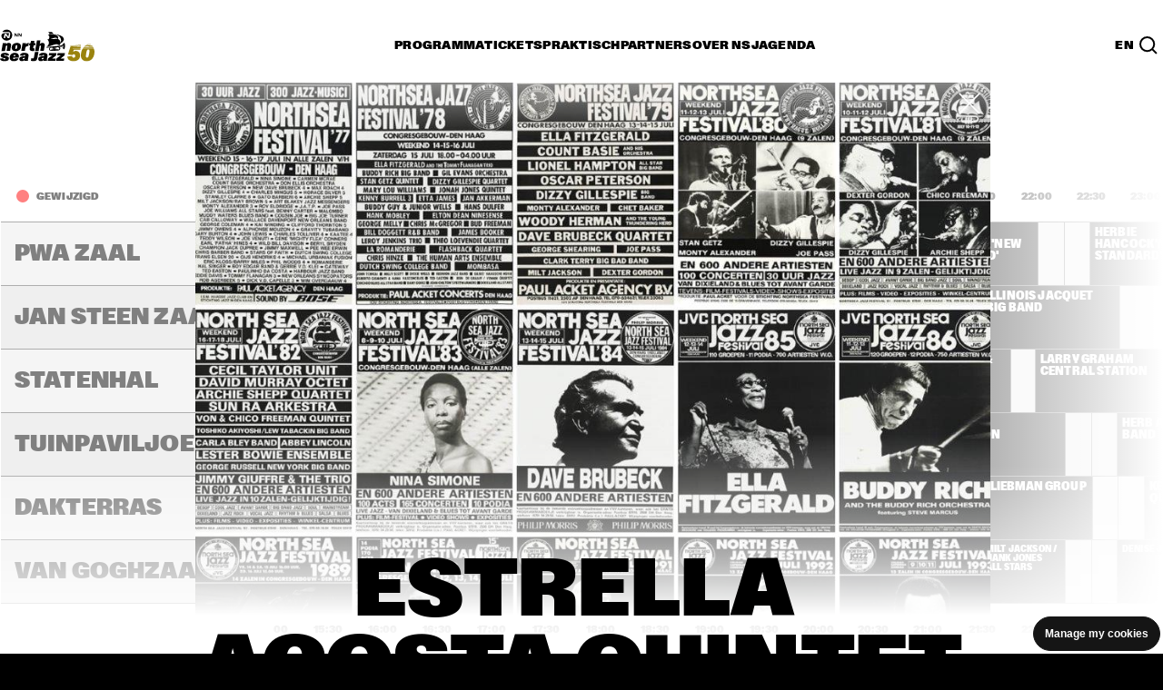

--- FILE ---
content_type: image/svg+xml
request_url: https://www.northseajazz.com/frontend/dist/img/logo/logo-detailed_white_50yr_2026.svg
body_size: 15068
content:
<?xml version="1.0" encoding="UTF-8"?>
<svg id="Layer_2" data-name="Layer 2" xmlns="http://www.w3.org/2000/svg" viewBox="0 0 1419.51 474.16">
  <defs>
    <style>
      .cls-1 {
        fill: #fff;
      }

      .cls-2 {
        fill: #9a830e;
      }
    </style>
  </defs>
  <g id="Logo_1:1_" data-name="Logo (1:1)">
    <g>
      <g>
        <polygon class="cls-2" points="1213.04 228.07 1058.25 242.13 1057.82 249.26 1213.09 235.15 1213.04 228.07"/>
        <path class="cls-2" d="M1329.27,218.94c-17.22,1.56-32.36,5.94-45.53,13l90.15-8.19c-12.69-4.74-27.55-6.36-44.62-4.81Z"/>
        <polygon class="cls-2" points="1054.6 264.77 1211.94 256.28 1213.38 244.31 1057.7 252.7 1054.6 264.77"/>
        <path class="cls-2" d="M1379.04,237.82c-1.43-.71-2.91-1.35-4.4-1.98l-90.39,4.88c-5.95,2.91-11.56,6.31-16.75,10.32-1.1.85-2.12,1.77-3.18,2.65l128.6-6.94c-4.18-3.44-8.8-6.42-13.87-8.93Z"/>
        <path class="cls-2" d="M1212.02,261.61l-157.53,3.32-4.5,15.42-29.02,92.11,63.97,10.56c3.2-4.05,6.77-7.09,10.71-9.11,3.94-2.03,8.37-3.04,13.27-3.04,6.4,0,11.51,1.92,15.35,5.76,3.84,3.84,5.76,9.6,5.76,17.27,0,5.76-.96,10.72-2.88,14.87-1.92,4.16-4.75,7.36-8.48,9.6-3.73,2.24-8.27,3.36-13.59,3.36-7.25,0-12.74-2.4-16.47-7.2-3.73-4.8-5.6-11.03-5.6-18.71l-71.96,9.59c.64,14.5,4.85,26.86,12.63,37.1,7.78,10.24,18.5,18.07,32.14,23.51,13.64,5.44,29.63,8.16,47.97,8.16,20.26,0,37.84-3.41,52.77-10.24,14.92-6.82,26.44-16.68,34.54-29.58,8.1-12.9,12.15-28.3,12.15-46.21,0-14.71-2.72-27.19-8.16-37.42-5.44-10.24-12.95-17.96-22.55-23.19-9.59-5.22-20.47-7.84-32.62-7.84-14.93,0-27.14,3.2-36.62,9.6-1.85,1.25-3.62,2.63-5.33,4.08l10.35-30.94h97.49l3.89-22.14h-154.37l154.3-3.25,2.38-15.42Z"/>
        <path class="cls-2" d="M1393.37,257.88l-128.76,2.71c-5.96,4.66-11.38,9.9-16.24,15.71l157.83-3.32c-3.61-5.69-7.87-10.74-12.83-15.1Z"/>
        <path class="cls-2" d="M1409.75,286.43c-1.03-2.14-2.18-4.17-3.38-6.15h-157.86c-8.12,9.3-14.85,20.12-20.1,32.53-9.06,21.43-13.59,45.89-13.59,73.4s7.62,50.11,22.87,65.24c15.24,15.14,36.83,22.71,64.76,22.71,24.31,0,45.26-6.13,62.84-18.39,17.59-12.26,31.02-29.05,40.3-50.37,9.27-21.32,13.91-45.09,13.91-71.32,0-18.33-3.25-34.22-9.75-47.65ZM1338.91,363.98c-3.2,18.66-6.83,32.57-10.87,41.74-2.35,5.55-5.07,9.38-8.16,11.52-3.09,2.13-7.09,3.2-11.99,3.2-3.84,0-7.04-.8-9.59-2.4-2.56-1.6-4.48-4.05-5.76-7.36-1.28-3.3-1.92-7.41-1.92-12.31,0-10.23,1.49-24.52,4.48-42.86,2.98-18.33,6.61-32.62,10.87-42.86,2.34-5.12,5.17-8.85,8.47-11.19,3.3-2.34,7.09-3.52,11.35-3.52,3.84,0,7.09.69,9.76,2.08,2.66,1.39,4.69,3.79,6.08,7.2,1.38,3.41,2.08,8.1,2.08,14.07,0,9.81-1.6,24.04-4.8,42.7Z"/>
      </g>
      <g>
        <path class="cls-1" d="M613.27,473.61c-7.73,0-14.58-1.33-20.35-3.97-5.79-2.64-10.39-6.52-13.68-11.54-3.29-5.02-4.96-11.07-4.96-17.98,0-8.57,2.16-15.45,6.42-20.45,4.29-5.04,10.17-8.85,17.46-11.32,7.32-2.49,17.07-4.68,28.97-6.52l35.52-5.56.51-3.34.22-1.12c.31-2.09.39-3.86.22-5.44-.17-1.62-.83-3.09-1.96-4.4-1.12-1.15-2.54-1.96-4.25-2.46-1.71-.46-3.72-.7-6-.7-5.04,0-8.73,1.38-10.96,4.09-2.13,2.59-3.47,6.68-3.97,12.15l-50.44-6.99c1.07-7.75,3.33-13.96,6.73-18.45,3.42-4.59,8.23-8.61,14.3-11.93,5.72-3.15,12.46-5.3,20.04-6.37,7.66-1.06,16.29-1.6,25.65-1.6,13.94,0,25.86,1.73,35.45,5.15,9.47,3.38,16.49,8.95,20.86,16.54,4.37,7.6,5.44,17.73,3.17,30.1l-.27,1.45.05-.04-7.32,41.97c-.78,4.24-1.09,8.5-.93,12.64.17,4.26.78,8.24,1.83,11.82l-.1.41h-50.83c-.28-2.98-.35-6.93-.2-11.77,0-.28.01-.53.03-.77.01-.25.03-.5.03-.77v-1.42l-.89,1.1c-1.53,1.9-2.96,3.46-4.37,4.78-4.35,4.05-9.62,7.22-15.67,9.42-6.21,2.25-12.66,3.31-20.28,3.31ZM640.95,424.3c-5.5,1.11-9.38,2.33-11.86,3.75-2.62,1.44-3.94,4.13-3.94,8,0,2.9.94,5.23,2.8,6.91,1.86,1.69,4.64,2.54,8.26,2.54,4.64,0,8.96-1.59,12.82-4.72l.17-.11c3.89-3.18,6.5-7.95,7.74-14.18l1.06-5.59-17.03,3.4Z"/>
        <path class="cls-1" d="M328.24,473.61c-7.73,0-14.58-1.33-20.35-3.97-5.78-2.64-10.39-6.52-13.68-11.54-3.29-5.02-4.96-11.07-4.96-17.98,0-8.57,2.16-15.46,6.42-20.45,4.29-5.04,10.17-8.85,17.47-11.32,7.32-2.49,17.07-4.68,28.97-6.52l35.52-5.56.52-3.34.21-1.12c.32-2.09.39-3.87.22-5.44-.17-1.61-.83-3.09-1.96-4.4-1.12-1.15-2.54-1.96-4.25-2.46-1.71-.46-3.73-.7-6-.7-5.04,0-8.73,1.38-10.97,4.09-2.13,2.59-3.47,6.68-3.97,12.15l-50.44-6.99c1.07-7.75,3.33-13.96,6.73-18.45,3.42-4.59,8.23-8.61,14.3-11.93,5.72-3.15,12.46-5.3,20.04-6.37,7.66-1.06,16.29-1.6,25.64-1.6,13.94,0,25.86,1.73,35.45,5.15,9.47,3.38,16.49,8.95,20.86,16.54,4.37,7.6,5.44,17.73,3.17,30.1l-.29,1.6.04-.05-7.29,41.82c-.78,4.25-1.09,8.5-.93,12.64.17,4.27.78,8.24,1.83,11.82l-.1.41h-50.83c-.28-2.98-.35-6.94-.2-11.77,0-.28.01-.53.03-.77.01-.25.03-.5.03-.77v-1.42l-.89,1.1c-1.53,1.9-2.96,3.46-4.37,4.78-4.35,4.05-9.62,7.22-15.67,9.42-6.22,2.25-12.66,3.31-20.28,3.31ZM355.92,424.3c-5.5,1.11-9.38,2.34-11.87,3.75-2.61,1.44-3.94,4.13-3.94,8,0,2.9.94,5.22,2.8,6.91,1.86,1.69,4.64,2.54,8.26,2.54,4.64,0,8.96-1.59,12.82-4.72l.16-.11c3.9-3.18,6.5-7.95,7.74-14.18l1.06-5.59-17.03,3.4Z"/>
        <path class="cls-1" d="M716.51,469.76l6.53-36.19,40.51-30.89c2.02-1.58,4.21-3.16,6.51-4.7,2.27-1.55,4.53-3,7.23-4.71,1.86-1.26,3.65-2.48,5.42-3.7.43-.3.84-.56,1.25-.83l1.93-1.26-1.9.12c-2.9.19-5.38.31-7.79.38-4.34.16-8.08.24-11.13.24h-32.04l6.04-34.62h108.79l-6.07,34.13-41.89,32.51c-1.15,1.02-2.56,2.13-4.35,3.43-1.68,1.22-3.52,2.52-5.5,3.9l-1.3.91h.06c-2.65,1.89-5.06,3.58-7.35,5.17-.14.1-.71.48-.84.57l-1.3.91h58.47l-6.04,34.62h-115.21Z"/>
        <path class="cls-1" d="M843.54,469.76l6.53-36.19,40.51-30.89c2.02-1.58,4.21-3.16,6.51-4.7,2.27-1.55,4.53-3,7.23-4.71,1.86-1.26,3.65-2.48,5.42-3.7.42-.3.83-.56,1.25-.83l1.94-1.26-1.9.12c-2.9.19-5.38.31-7.79.38-4.34.16-8.08.24-11.13.24h-32.04l6.04-34.62h108.79l-6.07,34.13-41.89,32.51c-1.15,1.02-2.56,2.13-4.35,3.43-1.68,1.22-3.52,2.52-5.5,3.9l-1.3.91h.06c-2.65,1.89-5.06,3.58-7.35,5.17-.13.09-.7.47-.84.57l-1.3.91h58.47l-6.04,34.62h-115.21Z"/>
        <path class="cls-1" d="M65.83,473.69c-18.33,0-33.79-3.15-45.94-9.36-11.88-6.11-18.57-15.86-19.89-28.96l50.2-4.28c.37,5.38,1.91,9.53,4.58,12.33,2.76,2.93,7.02,4.41,12.65,4.41,3.76,0,6.94-.76,9.45-2.27,2.61-1.52,3.93-3.86,3.93-6.97,0-2.01-.79-3.65-2.36-4.87-1.51-1.17-3.96-2.24-7.31-3.18-3.23-.91-7.05-1.84-11.35-2.76-.37-.16-.81-.24-1.29-.24-.42,0-.71-.05-.9-.16l-.06-.03-.06-.02c-9.83-2.41-18.07-4.91-24.51-7.44-6.35-2.48-11.65-6.22-15.78-11.11-4.12-4.89-6.2-11.31-6.2-19.1,0-8.73,2.62-16.16,7.8-22.08,5.22-5.97,12.6-10.48,21.94-13.42,9.4-2.95,20.63-4.45,33.38-4.45,17.3,0,31.71,2.88,42.85,8.57,10.9,5.57,17.39,14.81,19.3,27.49l-47.16,5.62c-.08-5.34-1.28-9.39-3.56-12.05-2.36-2.78-6.19-4.19-11.39-4.19-3.41,0-6.12.58-8.23,1.77v-.04l-.78.5c-2.29,1.54-3.45,3.81-3.45,6.73,0,1.81.55,3.28,1.64,4.37,1.09,1.06,2.78,1.99,5.02,2.75,2.21.78,5.64,1.71,10.21,2.77.35.18.73.27,1.1.27.26,0,.49.05.68.16.54.2,1.04.32,1.66.41.55.08,1,.19,1.4.33,11.41,2.63,20.5,5.29,27.08,7.91,6.66,2.66,12.11,6.43,16.22,11.23,4.11,4.78,6.2,11.31,6.2,19.42,0,13.98-6.17,24.22-18.34,30.45-12.29,6.28-28.68,9.47-48.71,9.47Z"/>
        <path class="cls-1" d="M206.94,473.72c-10.16,0-19.27-1.31-27.08-3.88-7.79-2.57-14.33-6.32-19.45-11.15-4.83-4.51-8.57-9.93-11.14-16.13-2.57-6.18-3.87-13.22-3.87-20.94,0-11.05,1.92-21.15,5.71-30.02,3.79-8.87,9.23-16.58,16.18-22.91,6.64-6.18,14.69-10.94,23.94-14.14,9.21-3.19,19.58-4.8,30.84-4.8s20.86,1.58,29.12,4.69c8.22,3.07,14.91,7.69,19.89,13.74,5.3,6.21,8.73,13.89,10.23,22.85s1.36,19.31-.4,30.77h-84.52l-.06.42c-1.1,7.12-.54,12.6,1.66,16.31,2.22,3.75,6.31,5.64,12.15,5.64,4.37,0,8.04-1.28,10.91-3.81,2.73-2.43,4.9-6.08,6.45-10.85l50.63,4.73c-4.57,12.69-13.04,22.51-25.16,29.21-12.34,6.82-27.83,10.27-46.03,10.27ZM219.77,379.57c-2.81,0-5.31.39-7.42,1.17-2.08.77-4.02,1.96-5.78,3.54-2.56,2.56-4.5,6.58-5.79,11.97l-.15.62h32.28l.02-.48c.08-1.76.11-3.36.08-4.75-.08-2.92-.69-5.35-1.81-7.24-.96-1.63-2.43-2.86-4.36-3.65-1.92-.79-4.24-1.18-7.08-1.18Z"/>
        <path class="cls-1" d="M256.28,104.73c-2.24,0-4.69-1.47-5.67-2.83l-21.82-30.34v33.17h-10.09v-38.94c.02-2.25-.23-4.89-2.31-5.37l-2.11-.47.6-3.32h12.28c2.22,0,4.94,1.48,6.32,3.45l21.17,29.42v-32.84h10.09v48.07h-8.45Z"/>
        <path class="cls-1" d="M315.82,104.73c-2.24,0-4.69-1.47-5.67-2.83l-21.82-30.34v33.17h-10.09v-38.94c.02-2.25-.23-4.89-2.31-5.37l-2.11-.47.6-3.32h12.28c2.22,0,4.94,1.48,6.32,3.45l21.17,29.42v-32.84h10.09v48.07h-8.45Z"/>
        <path class="cls-1" d="M100.39,164.3c-20.88,0-40.93-8.29-56.47-23.33-14.02-13.58-22.4-30.98-22.43-46.55h.03c0-14.08,4.44-24.71,13.19-31.61,7.29-5.74,17.58-8.78,29.77-8.78h69.78l-10.41,51.95-26.51-40.03c-.84-1.32-2.8-2.39-4.38-2.39h-22.19c-1.66,0-3.27,1.31-3.58,2.93l-11.8,58.1c-.16.83.02,1.61.51,2.2.49.59,1.21.92,2.04.92h16.3c1.66,0,3.27-1.31,3.58-2.93l8.01-39.53,26.48,39.98c.84,1.32,2.8,2.39,4.38,2.39h22.22c1.63,0,3.23-1.31,3.58-2.92l12.78-62.45c.29-1.5-.14-3.77-.96-5.06l-13.56-21.16c-.84-1.32-2.81-2.4-4.38-2.4H37.32c-1.69,0-2.03-.34-2.1-.49-.22-.48.52-1.75,2.21-3.76C53.11,10.71,76.06,0,100.39,0c45.3,0,82.15,36.85,82.15,82.15s-36.85,82.15-82.15,82.15Z"/>
        <path class="cls-1" d="M502.11,473.66c-14.5,0-26.9-2.07-37.9-6.33l7.03-38.34c6.7,2.76,15.8,4.6,22.87,4.6,8.81,0,14-4.09,15.44-12.16l15.09-86.01h52.53l-16.99,96.09c-2.49,14.92-9.39,26.04-20.5,33.07-9.53,6.02-22.17,9.08-37.57,9.08Z"/>
        <path class="cls-1" d="M21.97,320l20.49-116.15h50.9l-2.99,17.24.94.32c3.03-5.87,7.06-10.64,12-14.2,6.7-4.82,15.77-7.26,26.94-7.26,6.17,0,11.94,1.03,17.15,3.06,5.18,2.05,9.24,4.9,12.08,8.47l.15.19h0c2.89,4.13,4.66,9.31,5.27,15.39.59,6.19.13,13.64-1.38,22.13l-12.32,70.79h-52.5l11.37-65.57v-.55c.62-3.08.85-5.6.68-7.61-.14-2.04-.71-3.82-1.68-5.28-.83-1.01-1.9-1.75-3.22-2.25-1.33-.47-2.85-.71-4.54-.71-4.12,0-7.54,1.57-10.15,4.65-2.59,3.07-4.44,7.9-5.51,14.38l-11.18,62.97H21.97Z"/>
        <path class="cls-1" d="M236.37,323.88c-12.24,0-23.11-2.03-32.3-6.03-9.13-3.98-16.29-9.9-21.26-17.61-4.97-7.69-7.49-17.03-7.49-27.75,0-14.68,3.26-27.65,9.7-38.56,6.44-10.92,15.64-19.39,27.35-25.2,11.75-5.83,25.54-8.79,41.01-8.79,12.22,0,23.08,2.08,32.29,6.17l.7.31v-.05c8.81,4.07,15.76,10,20.67,17.64,5.06,7.87,7.62,17.29,7.62,27.99,0,14.04-3.38,26.67-10.04,37.52-6.63,10.81-16.03,19.32-27.93,25.31-11.93,5.99-25.5,9.03-40.33,9.03ZM249.5,232.93c-2.5,0-4.69.45-6.54,1.32-1.85.88-3.57,2.28-5.11,4.15-2.06,2.84-3.97,8.65-5.85,17.79-1.84,8.94-2.78,16.28-2.78,21.8,0,2.26.23,4.15.7,5.78.48,1.71,1.2,3.02,2.19,4.01,1.58,2.06,4.41,3.13,8.38,3.13,4.76,0,8.45-1.77,10.98-5.25,2.48-2.97,4.64-8.93,6.41-17.66,1.7-8.44,2.59-15.72,2.64-21.65l.06-.5v-.24c0-2.55-.23-4.58-.7-6.21-.47-1.67-1.3-3.03-2.46-4.04-.95-.81-2.1-1.43-3.41-1.84-1.26-.39-2.78-.59-4.52-.59Z"/>
        <path class="cls-1" d="M319.21,320l20.49-116.15h50.66l-4.37,24.83.95.29c2.4-5.37,5.13-9.9,8.09-13.45,4.19-5.04,9.15-8.71,14.72-10.89,5.58-2.19,12.25-3.3,19.81-3.3h2.78l.23.03h.78l-9.21,46.72c-2.73-.28-5.31-.42-7.87-.42-6.79,0-12.78,1.14-17.78,3.38-5.04,2.22-9.33,5.98-12.75,11.19-3.41,5.19-5.91,12.09-7.43,20.5l-6.6,37.27h-52.5Z"/>
        <path class="cls-1" d="M491.37,321.63c-10.86,0-20.07-1.42-27.38-4.22-7.19-2.79-12.39-7.42-15.46-13.78-3.09-6.39-3.73-14.98-1.91-25.55l6.99-40.78h-16.38l6.03-33.45h16.17l6.05-33.34h50.91l-5.8,33.34h22.51l-6.03,33.45h-22.6v.5l-6.2,35.31c-.66,3.85-.05,6.52,1.79,7.94,1.79,1.38,4.52,2.06,8.34,2.06,2.77,0,6.2-.42,10.19-1.25l-5.59,37.55c-3.09.74-6.5,1.27-10.4,1.65-3.95.38-7.72.57-11.21.57Z"/>
        <path class="cls-1" d="M527.55,320l27.9-158.82h51.58l-10.58,59.77.94.32c3.01-5.79,7-10.53,11.87-14.07,6.62-4.81,15.57-7.25,26.59-7.25,6.18,0,11.95,1.03,17.15,3.06,5.18,2.05,9.25,4.9,12.08,8.47,2.97,3.86,4.78,8.99,5.4,15.25l.1,1.05.02-.02c.48,6.05.07,13.1-1.23,20.97l-12.57,71.25h-52.5l11.37-65.33v-.55c.47-3.31.66-6.04.58-8.05-.09-2.11-.62-3.83-1.59-5.11-.81-.98-1.88-1.73-3.21-2.23-1.25-.47-2.78-.71-4.54-.71-3.78,0-7.07,1.49-9.78,4.42-2.66,2.89-4.64,7.8-5.88,14.6l-11.18,62.98h-52.5Z"/>
        <path class="cls-1" d="M830.11,320c-2.54,0-4.84-.73-5.87-1.85-.39-.43-.57-.88-.52-1.34l.05-.55-6.41.06v.48c-.06,1.74-2.98,3.2-6.4,3.2-2.35,0-4.46-.66-5.51-1.73-.41-.41-.61-.85-.6-1.29v-.51s-6.03.07-6.03.07l-.04.45c-.14,1.66-2.88,3.01-6.12,3.01s-5.72-1.26-5.77-2.88v-.49s-14.58.14-14.58.14c-1,0-1.97-.03-2.98-.08-1.23-.03-2.43-.08-3.57-.16-19.75-1.41-30.75-11.21-30.16-26.91.35-9.2,4.78-16.5,13.19-21.67l-.31-.92c-7.03.63-42.29,3.84-46.15,5.72l-.39.2-.21-.29c-3.95-4.94-3.73-9.43.69-14.14l.27-.29.27.05-.06-.02c.58.16,4.38.68,11.48.68,5.75,0,12.27-.34,19.4-1.01l149.08-14.16c34.52-3.26,47.24-10.18,61.19-23.49,4.71-4.48,7.34-9.06,9.45-12.73,2.38-4.14,4.09-7.14,7.43-7.67l.42-.07h0c.17-.03.34-.04.51-.04,1.79,0,3.52.84,5.14,2.5,6.08,6.23,9.58,22.62,9.11,42.77-.67,30.23-9.58,49.19-17.44,49.42-.1,0-.2,0-.3,0-3.81,0-5.47-3.36-7.99-8.45l-.7-1.41c-2.02-4.06-7.4-14.86-14.45-18.57-4.35-2.29-9.21-3.15-17.93-3.15-4.34,0-9.8.21-17.17.68l-.99.06.64.76c1.24,1.47,2.2,2.92,2.94,4.43.21.43.4.88.58,1.33,1.47,3.4,2.21,7.25,2.21,11.45-.03,16.55-14.14,34.36-45.07,34.36h-8.11c-5.54.05-14.98.14-14.98.14h-.48s-.01.49-.01.49c-.05,1.85-3.15,3.42-6.77,3.42ZM765.28,306.11h1.13l.07-.42c.52-3.12,3.21-5.48,6.39-5.63h.55s.71-.04.71-.04c1.7-.09,6.27-.33,12.63-.64l.47-.02.62-29.89-13.2.68c-.76.05-1.43.13-2.1.21-.34.04-.67.08-1.02.12-4.58.43-8.56,1.28-11.82,2.53-5.92,2.21-9.84,5.71-11.65,10.38-.81,2.04-1.23,4.05-1.28,6.14-.06,2.34.38,4.57,1.29,6.62,2.05,4.61,6.47,7.8,12.77,9.24,1.27.27,2.78.57,4.45.71v.03ZM875.99,301.87c9.2-3.45,14.69-11,14.35-19.69-.32-8-4.3-13.08-12.18-15.51-2.62-.81-5.37-1.31-8.39-1.51-1.25-.07-2.9-.14-4.7-.14-.66,0-1.33.01-2.02.03l-16.18.9-9.48.54.52.86-.66,29.49.54-.03c4.29-.21,8.48-.42,12.41-.62l6.26-.31c3.86-.19,7.35-.36,10.3-.51.12,0,.24,0,.37,0,1.62,0,3.14.43,4.52,1.29,1.79,1.1,3.1,2.85,3.69,4.92l.98-.14-.32.44ZM799.73,268.84l-.62,29.92,6.1-.29.67-29.92h-.53l-5.63.3ZM818.36,267.86l-.65,29.97.54-.03c.86-.04,1.73-.08,2.6-.13.92-.05,1.85-.1,2.77-.14l.47-.02.65-29.98-6.37.32ZM950.63,278.53c.54,1.17.78,1.47,1.16,1.47h.25l.18-.21c.17-.23.2-.52-.1-1.68-3.31-11.83-4.76-31.75-3.16-43.5.03-.34-.08-.53-.18-.64l-.15-.16-.3-.03c-.25,0-.49.16-.66.43-6.87,11.4-11.86,13.8-23.34,15.22-.16.02-15.75,2-31.56,3.52l-9.38.84-1.09.11-.05.99c3.54.73,6.73,1.81,9.48,3.21.71.37,1.44.75,2.1,1.17l.14.09h.16c2.12-.15,3.51-.26,3.51-.26,9.9-.74,18.14-1.12,24.49-1.12,5.97,0,8.93.34,10.36.62,2.78.55,6.57,2.1,8.45,4.01,4.34,4.37,7.96,12.14,9.7,15.91h-.01Z"/>
        <path class="cls-1" d="M707.82,252.98c35.33-32.64,37.42-69.74,6.04-107.39l16.17-.83.14-.21c21.58-31.8,14.59-45.93-10.8-66.86,2.86-.47,11.08-1.78,21.41-3.18l.24-.03.12-.2c3.75-6.14,4.77-11.75,3.03-16.69-2.29-6.5-9.12-11.83-20.87-16.26,13.52-4.39,25.79-6.61,36.49-6.61,13.53,0,24.09,3.64,30.54,10.53,5.17,5.53,7.6,12.9,7.21,21.9-5.02-4.68-10.56-6.95-16.9-6.95-8.88,0-17.76,4.45-26.34,8.75-2.8,1.4-5.44,2.72-8.06,3.88l.27.95c13.65-1.78,25.46-2.94,35.09-3.44,2.33-.12,4.7-.19,7.04-.19,36.85,0,71.4,15.25,82.16,36.26,5.31,10.36,4.21,21.25-3.16,31.49l-.37.51.57.25c26.2,11.19,43.02,36.7,40.9,62.02l.96.24c10.92-26.04,10.65-52.86-.77-75.53-13.41-26.64-41.1-46.49-80.36-57.73,75.25,11.52,123.67,37.28,130.16,69.57,4.71,23.42-13.39,48.46-50.94,70.53l-.18.11-.05.21c-2.61,10.96-8.58,20.62-17.76,28.73-13.11-12.28-26.88-18.01-43.3-18.01-18.05,0-37.31,7.16-57.71,14.73-23.78,8.83-50.68,18.83-80.97,19.46ZM832.02,120.63c-15.46,0-32.97,6.31-51.5,13-8.66,3.13-17.62,6.36-26.39,8.9l.17.98,110.71-5.61-.52-.74c-7.79-11.13-18.41-16.54-32.46-16.54Z"/>
        <path class="cls-1" d="M706.47,253.53s.02-.02.03-.03c-.02,0-.04,0-.06,0l.03.03Z"/>
      </g>
    </g>
  </g>
</svg>